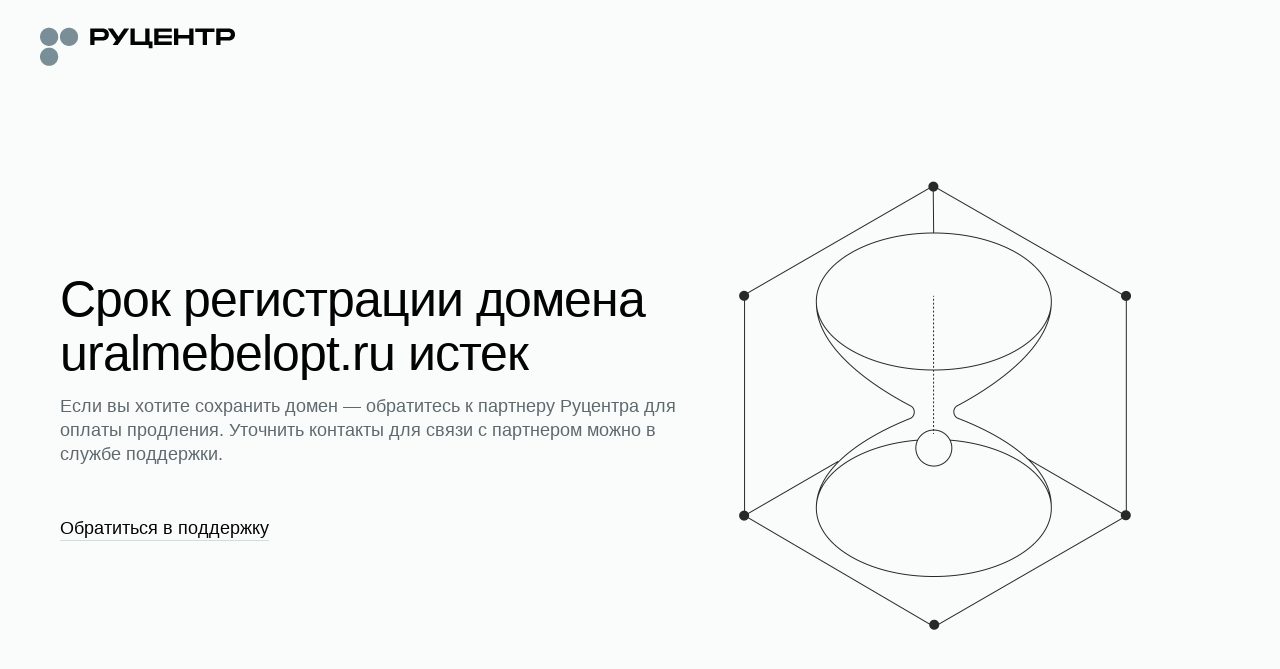

--- FILE ---
content_type: text/html; charset=utf-8
request_url: http://uralmebelopt.ru/katalog/mebeli-dlya-prihojey/modulinye-prihojie/prihojaya-_5-penal/
body_size: 21682
content:

    <!doctype html>
    <html >
      <head>
          <title data-react-helmet="true">Срок регистрации домена истек</title>
          <meta data-react-helmet="true" name="description" content="Срок регистрации домена истек. Требуется продление, чтобы возобновить работу домена и его сервисов"/><meta data-react-helmet="true" name="robots" content="noindex"/><meta data-react-helmet="true" name="msapplication-square70x70logo" content="/static/favicon_70x70.png"/><meta data-react-helmet="true" name="msapplication-square150x150logo" content="/static/favicon_150x150.png"/><meta data-react-helmet="true" name="msapplication-wide310x150logo" content="/static/favicon_310x150.png"/><meta data-react-helmet="true" name="msapplication-square310x310logo" content="/static/favicon_310x310.png"/><meta data-react-helmet="true" name="viewport" content="width=device-width, minimum-scale=1.0, maximum-scale=1.0, user-scalable=no"/>
          <link data-react-helmet="true" rel="icon" type="image/png" href="/static/favicon.png"/><link data-react-helmet="true" rel="apple-touch-icon" type="image/png" href="/static/favicon_192x192.png"/><link data-react-helmet="true" rel="apple-touch-icon" type="image/png" href="/static/favicon_192x192.png"/><link data-react-helmet="true" rel="apple-touch-icon" type="image/png" sizes="152x152" href="/static/favicon_152x152.png"/><link data-react-helmet="true" rel="apple-touch-icon" type="image/png" sizes="180x180" href="/static/favicon_180x180.png"/><link data-react-helmet="true" rel="apple-touch-icon" type="image/png" sizes="167x167" href="/static/favicon_167x167.png"/><link data-react-helmet="true" rel="icon" type="image/png" sizes="192x192" href="/static/favicon_192x192.png"/><link data-react-helmet="true" href="https://www.nic.ru/scripts/css/font-faces.css" rel="stylesheet"/>
      </head>
      <body >
        <div id="frontend-expired-pages" data-reactroot=""><script id="__frontend-expired-pages_PAGE_PROPS__" type="application/json">{"manifest":{"ExpiredPages.css":"/static/frontend-expired-pages/ExpiredPages.07658b595493f8c4f065.css","ExpiredPages.js":"/static/frontend-expired-pages/ExpiredPages.07658b595493f8c4f065.bundle.js","ExpiredPages.css.map":"/static/frontend-expired-pages/ExpiredPages.07658b595493f8c4f065.css.map","ExpiredPages.bundle.js.map":"/static/frontend-expired-pages/ExpiredPages.07658b595493f8c4f065.bundle.js.map"},"serverConfig":{"api":{"expired":"/web/bff/parking"},"homeLink":{"ru":"https://nic.ru/","en":"https://nic.ru/en/"}},"serverState":{"initialParameters":{"lang":"ru","domain":"uralmebelopt.ru","isLoading":false,"page":{"meta":{"title":"Срок регистрации домена истек","description":"Срок регистрации домена истек. Требуется продление, чтобы возобновить работу домена и его сервисов","hiddenForSE":true,"renderTurbo":false,"renderAmp":false},"openGraph":{"title":"","description":""},"blocks":[{"type":"linesContentView","position":1,"zone":{"name":"default"},"zoneDeclarations":[{"name":"_line-1685457947519"}],"children":[[{"type":"expiredMainBlock","position":5,"zone":{"name":"_line-1685457947519"},"data":{"title":"Срок регистрации домена uralmebelopt.ru истек","description":"Если вы хотите сохранить домен — обратитесь к партнеру Руцентра для оплаты продления. Уточнить контакты для связи с партнером можно в службе поддержки.","hint":"Оплатить продление необходимо до 20.02.2026, или домен освободится и станет доступен для регистрации всем желающим.","image":{"url":"https://storage.nic.ru/ru/images/png/2.expired.png","alt":"image"},"link":{"view":"default","title":"Обратиться в поддержку","url":"https://www.nic.ru/support/create_ticket","target":"_top"}}}]]},{"type":"htmlContent","position":2,"zone":{"name":"default"},"data":{"html":"<h3>Как получить этот домен</h3>\n"}},{"type":"linesContentView","position":3,"zone":{"name":"default"},"zoneDeclarations":[{"name":"_line-1685458134185"},{"name":"_line-1685458134903"},{"name":"_line-1685458135650"}],"children":[[{"type":"parkingPageBlock","position":7,"zone":{"name":"_line-1685458134185"},"data":{"title":"Услуга «Доменный брокер»","description":"Специалисты Руцентра проведут переговоры с администратором домена о его продаже по вашей цене и организуют безопасную сделку.","image":{"url":"https://storage.nic.ru/ru/images/svg/1.account-case.svg","alt":"image"},"link":{"view":"buttonOutlined","title":"Заказать услугу","url":"https://www.nic.ru/info/domain-broker/?ipartner=1144&adv_id=br&code=qbznva_oebxre&domain=uralmebelopt.ru","target":"_self"}}}],[{"type":"parkingPageBlock","position":8,"zone":{"name":"_line-1685458134903"},"data":{"title":"Регистрация похожего домена","description":"Воспользуйтесь удобным подбором — похожее имя может быть свободно в одной из 700+ доменных зон.","image":{"url":"https://storage.nic.ru/ru/images/svg/1.domain-redirection.svg","alt":"image"},"link":{"view":"buttonOutlined","title":"Подобрать домен ","url":"https://www.nic.ru/catalog/domains/?ipartner=1144&adv_id=1","target":"_self"}}}],[{"type":"parkingPageBlock","position":9,"zone":{"name":"_line-1685458135650"},"data":{"title":"Служба поддержки","description":"Напишите, если вам нужна помощь или консультация по услугам.","image":{"url":"https://storage.nic.ru/ru/images/svg/1.support-newi.svg","alt":"image"},"link":{"view":"buttonOutlined","title":"Написать","url":"https://www.nic.ru/support/create_ticket","target":"_self"}}},{"type":"parkingPageBlock","position":10,"zone":{"name":"_line-1685458135650"},"data":{"title":"Сервис Whois","description":"Информация о возрасте и сроке регистрации домена, контакты администратора.","image":{"url":"https://storage.nic.ru/ru/images/svg/2.whois.svg","alt":"image"},"link":{"view":"buttonOutlined","title":"Перейти в Whois","url":"https://www.nic.ru/whois/?ipartner=1144&adv_id=7&domain=uralmebelopt.ru&searchWord=uralmebelopt.ru","target":"_self"}}}]]}]}}}}</script><script src="/static/frontend-expired-pages/ExpiredPages.07658b595493f8c4f065.bundle.js" async=""></script><link rel="stylesheet" href="/static/frontend-expired-pages/ExpiredPages.07658b595493f8c4f065.css"/><div class="pageWrapper__pageWrapper___BCmNu"><div class="header__header___eWH69"><div class="contentWrapper__contentWrapper___ucjoZ"><a class="_0_2_6_link__link___O8crE header__logoWrapper___BRHDd _0_2_6_link__link_iconMargin_left___30i96" rel="noreferrer noopener" href="https://nic.ru/"><div class="_0_11_0_logoIcon__logo___3cOup header__logo___jaKK3"><svg xmlns="http://www.w3.org/2000/svg" fill="none" viewBox="0 0 200 43"><path class="_0_11_0_logoIcon__name-light___ILq_x" fill-rule="evenodd" d="M64.252 4.618c3.805 0 6.413 2.42 6.413 6.156 0 3.737-2.608 6.132-6.413 6.132H55.79v4.479h-4.308V4.618h12.77Zm-1.197 8.67c1.292 0 3.303 0 3.303-2.514 0-2.539-2.01-2.539-3.303-2.539H55.79v5.054h7.266Z" clip-rule="evenodd"></path><path class="_0_11_0_logoIcon__name-light___ILq_x" d="M112.197 4.618h-4.307V17.96l-10.836.004V4.618h-4.308v16.975c1.988-.005 9.701-.002 14.714 0h3.965v3.27h3.959l-.001-6.91h-3.186V4.618ZM121.568 8.043h13.663V4.618H117.26v16.767h17.971V17.96h-13.663v-3.402h13.663v-3.113h-13.663V8.043ZM153.178 4.618h4.308v16.767h-4.308v-6.563h-11.431v6.563h-4.308V4.618h4.308v6.563h11.431V4.618ZM179.086 8.235V4.618H159.29v3.617h7.745v13.15h4.307V8.235h7.744Z"></path><path class="_0_11_0_logoIcon__name-light___ILq_x" fill-rule="evenodd" d="M200 10.774c0-3.737-2.609-6.156-6.413-6.156h-12.77v16.767h4.307v-4.48h8.463c3.804 0 6.413-2.395 6.413-6.131Zm-4.308 0c0 2.515-2.01 2.515-3.302 2.515h-7.266V8.235h7.266c1.292 0 3.302 0 3.302 2.539Z" clip-rule="evenodd"></path><path class="_0_11_0_logoIcon__name-light___ILq_x" d="M79.814 21.4 91.456 4.618h-5.193l-5.799 8.351-5.798-8.35h-5.193l8.392 12.095L74.61 21.4h5.203ZM86.313 21.4v-.007l.005.007h-.005Z"></path><path class="_0_11_0_logoIcon__dots-light___38cae" d="M18.675 13.16c0 5.148-4.18 9.32-9.338 9.32C4.182 22.48 0 18.309 0 13.16c0-5.148 4.18-9.32 9.338-9.32 5.157 0 9.337 4.172 9.337 9.32ZM29.752 22.481c-5.157 0-9.338-4.173-9.338-9.32 0-5.149 4.18-9.322 9.338-9.322 5.156 0 9.337 4.173 9.337 9.321s-4.18 9.321-9.337 9.321ZM9.337 42.854c5.157 0 9.338-4.173 9.338-9.321s-4.18-9.321-9.338-9.321C4.181 24.212 0 28.385 0 33.532c0 5.149 4.18 9.322 9.337 9.322Z"></path></svg></div></a></div></div><div class="expiredContent__expiredContent___HLWlG"><div class="contentWrapper__contentWrapper___ucjoZ"><div class="linesContentView__linesContentView___Q0Rj9"><div class="expiredMainBlock__expiredMainBlock-wrapper___HZQJ2"><div class="expiredMainBlock__expiredMainBlock___lvK6Z"><div class="expiredMainBlock__expiredMainBlock-content___6FDeH"><div class="expiredMainBlock__expiredMainBlock-title___wkVEZ"><h1 class="_0_9_0_text__base___1jep0 _0_9_0_text__preset-titleH1___11fnX _0_9_0_text__color-primaryBlack___2dBcH _0_9_0_text__wrap-break-word___pQEvA">Срок регистрации домена uralmebelopt.ru истек</h1></div><span class="_0_9_0_text__base___1jep0 _0_9_0_text__preset-textLarge___2wPhu _0_9_0_text__color-secondaryMedium___2Qr4x _0_9_0_text__wrap-normal___19vDF expiredMainBlock__expiredMainBlock-description___mYgmc">Если вы хотите сохранить домен — обратитесь к партнеру Руцентра для оплаты продления. Уточнить контакты для связи с партнером можно в службе поддержки.</span><div class="expiredMainBlock__expiredMainBlock-btn___IbGsu"><a class="_0_2_6_link__link___O8crE link__defaultLink___CvuT1 _0_2_6_link__link_underlined_always___1CkJ8 _0_2_6_link__link_iconMargin_left___30i96" rel="noreferrer noopener" href="https://www.nic.ru/support/create_ticket" target="_top"><span class="_0_9_0_text__base___1jep0 _0_9_0_text__preset-textLarge___2wPhu _0_9_0_text__color-primaryBlack___2dBcH _0_9_0_text__wrap-normal___19vDF">Обратиться в поддержку</span></a></div></div><img class="expiredMainBlock__expiredMainBlock-image___SJyj9" src="https://storage.nic.ru/ru/images/png/2.expired.png" alt="image"/></div></div></div><div class="htmlContent__htmlContent____O8tq"><span class="_0_9_0_text__base___1jep0 _0_9_0_text__preset-textMain___DBI8G _0_9_0_text__color-primaryBlack___2dBcH _0_9_0_text__wrap-normal___19vDF"><h3>Как получить этот домен</h3>
</span></div><div class="linesContentView__linesContentView___Q0Rj9 linesContentView__linesContentViewGrid___ZgN7V"><div class="parkingPageBlock__parkingPageBlock___DpyPb"><div class="parkingPageBlock__parkingPageBlock-content___AFJd5"><div class="parkingPageBlock__parkingPageBlock-title___vuMvQ"><span class="_0_9_0_text__base___1jep0 _0_9_0_text__preset-titleH4___3Te_d _0_9_0_text__color-primaryBlack___2dBcH _0_9_0_text__wrap-normal___19vDF">Услуга «Доменный брокер»</span></div><span class="_0_9_0_text__base___1jep0 _0_9_0_text__preset-textMain___DBI8G _0_9_0_text__color-secondaryMedium___2Qr4x _0_9_0_text__wrap-normal___19vDF parkingPageBlock__parkingPageBlock-description___wMKqO">Специалисты Руцентра проведут переговоры с администратором домена о его продаже по вашей цене и организуют безопасную сделку.</span><div class="parkingPageBlock__parkingPageBlock-btn___Xz1Qj"><button class="_0_2_5_button__base___3QXLU _0_2_5_button__font___nhfv1 _0_2_5_button__font-size-s___u9KZl _0_2_5_button__size-s___Y5fQv _0_2_5_button__color-light-mode-secondary___3Vp6T" type="button"><a class="_0_2_6_link__link___O8crE link__linkInBtn___ahwHa link__secondary___ZEkPK _0_2_6_link__link_underlined_always___1CkJ8 _0_2_6_link__link_iconMargin_left___30i96" rel="noreferrer noopener" href="https://www.nic.ru/info/domain-broker/?ipartner=1144&amp;adv_id=br&amp;code=qbznva_oebxre&amp;domain=uralmebelopt.ru" target="_self">Заказать услугу</a></button></div></div><div class="parkingPageBlock__parkingPageBlock-icon___E_Cxc"><img src="https://storage.nic.ru/ru/images/svg/1.account-case.svg" alt="image"/></div></div><div class="parkingPageBlock__parkingPageBlock___DpyPb"><div class="parkingPageBlock__parkingPageBlock-content___AFJd5"><div class="parkingPageBlock__parkingPageBlock-title___vuMvQ"><span class="_0_9_0_text__base___1jep0 _0_9_0_text__preset-titleH4___3Te_d _0_9_0_text__color-primaryBlack___2dBcH _0_9_0_text__wrap-normal___19vDF">Регистрация похожего домена</span></div><span class="_0_9_0_text__base___1jep0 _0_9_0_text__preset-textMain___DBI8G _0_9_0_text__color-secondaryMedium___2Qr4x _0_9_0_text__wrap-normal___19vDF parkingPageBlock__parkingPageBlock-description___wMKqO">Воспользуйтесь удобным подбором — похожее имя может быть свободно в одной из 700+ доменных зон.</span><div class="parkingPageBlock__parkingPageBlock-btn___Xz1Qj"><button class="_0_2_5_button__base___3QXLU _0_2_5_button__font___nhfv1 _0_2_5_button__font-size-s___u9KZl _0_2_5_button__size-s___Y5fQv _0_2_5_button__color-light-mode-secondary___3Vp6T" type="button"><a class="_0_2_6_link__link___O8crE link__linkInBtn___ahwHa link__secondary___ZEkPK _0_2_6_link__link_underlined_always___1CkJ8 _0_2_6_link__link_iconMargin_left___30i96" rel="noreferrer noopener" href="https://www.nic.ru/catalog/domains/?ipartner=1144&amp;adv_id=1" target="_self">Подобрать домен </a></button></div></div><div class="parkingPageBlock__parkingPageBlock-icon___E_Cxc"><img src="https://storage.nic.ru/ru/images/svg/1.domain-redirection.svg" alt="image"/></div></div><div class="parkingPageBlock__parkingPageBlock___DpyPb"><div class="parkingPageBlock__parkingPageBlock-content___AFJd5"><div class="parkingPageBlock__parkingPageBlock-title___vuMvQ"><span class="_0_9_0_text__base___1jep0 _0_9_0_text__preset-titleH4___3Te_d _0_9_0_text__color-primaryBlack___2dBcH _0_9_0_text__wrap-normal___19vDF">Служба поддержки</span></div><span class="_0_9_0_text__base___1jep0 _0_9_0_text__preset-textMain___DBI8G _0_9_0_text__color-secondaryMedium___2Qr4x _0_9_0_text__wrap-normal___19vDF parkingPageBlock__parkingPageBlock-description___wMKqO">Напишите, если вам нужна помощь или консультация по услугам.</span><div class="parkingPageBlock__parkingPageBlock-btn___Xz1Qj"><button class="_0_2_5_button__base___3QXLU _0_2_5_button__font___nhfv1 _0_2_5_button__font-size-s___u9KZl _0_2_5_button__size-s___Y5fQv _0_2_5_button__color-light-mode-secondary___3Vp6T" type="button"><a class="_0_2_6_link__link___O8crE link__linkInBtn___ahwHa link__secondary___ZEkPK _0_2_6_link__link_underlined_always___1CkJ8 _0_2_6_link__link_iconMargin_left___30i96" rel="noreferrer noopener" href="https://www.nic.ru/support/create_ticket" target="_self">Написать</a></button></div></div><div class="parkingPageBlock__parkingPageBlock-icon___E_Cxc"><img src="https://storage.nic.ru/ru/images/svg/1.support-newi.svg" alt="image"/></div></div><div class="parkingPageBlock__parkingPageBlock___DpyPb"><div class="parkingPageBlock__parkingPageBlock-content___AFJd5"><div class="parkingPageBlock__parkingPageBlock-title___vuMvQ"><span class="_0_9_0_text__base___1jep0 _0_9_0_text__preset-titleH4___3Te_d _0_9_0_text__color-primaryBlack___2dBcH _0_9_0_text__wrap-normal___19vDF">Сервис Whois</span></div><span class="_0_9_0_text__base___1jep0 _0_9_0_text__preset-textMain___DBI8G _0_9_0_text__color-secondaryMedium___2Qr4x _0_9_0_text__wrap-normal___19vDF parkingPageBlock__parkingPageBlock-description___wMKqO">Информация о возрасте и сроке регистрации домена, контакты администратора.</span><div class="parkingPageBlock__parkingPageBlock-btn___Xz1Qj"><button class="_0_2_5_button__base___3QXLU _0_2_5_button__font___nhfv1 _0_2_5_button__font-size-s___u9KZl _0_2_5_button__size-s___Y5fQv _0_2_5_button__color-light-mode-secondary___3Vp6T" type="button"><a class="_0_2_6_link__link___O8crE link__linkInBtn___ahwHa link__secondary___ZEkPK _0_2_6_link__link_underlined_always___1CkJ8 _0_2_6_link__link_iconMargin_left___30i96" rel="noreferrer noopener" href="https://www.nic.ru/whois/?ipartner=1144&amp;adv_id=7&amp;domain=uralmebelopt.ru&amp;searchWord=uralmebelopt.ru" target="_self">Перейти в Whois</a></button></div></div><div class="parkingPageBlock__parkingPageBlock-icon___E_Cxc"><img src="https://storage.nic.ru/ru/images/svg/2.whois.svg" alt="image"/></div></div></div><div id="yandex_rtb_R-A-16691543-1" style="max-height:230px;width:100%;border-radius:10px;overflow:hidden"></div></div></div><div class="footer__footer___X7w76"><div class="footer__footerContentWrapper___hi0A7"><div class="footer__footerContent___Fi2cC"><a class="_0_2_6_link__link___O8crE footer__footerLang___EqDlp _0_2_6_link__link_underlined_hover___GIdxC _0_2_6_link__link_iconMargin_right___2Zj_m" rel="noreferrer noopener" href="/en/"><svg xmlns="http://www.w3.org/2000/svg" viewBox="0 0 20 20" fill="none"><path fill-rule="evenodd" clip-rule="evenodd" d="M10 1C5.02944 1 1 5.02944 1 10C1 14.9706 5.02944 19 10 19C14.9706 19 19 14.9706 19 10C19 5.02944 14.9706 1 10 1ZM1.96107 9.52632C2.18358 5.69043 5.09107 2.57498 8.83206 2.03145C6.99005 4.17492 5.8621 6.74468 5.74666 9.52632H1.96107ZM1.96107 10.4737C2.18357 14.3095 5.09096 17.4249 8.83186 17.9685C6.98993 15.8251 5.86204 13.2553 5.74665 10.4737H1.96107ZM6.69493 10.4737C6.81922 13.2146 8.01844 15.7567 9.99996 17.8493C11.9815 15.7567 13.1807 13.2146 13.305 10.4737H6.69493ZM14.2533 10.4737C14.1379 13.2553 13.01 15.8251 11.1681 17.9685C14.909 17.425 17.8164 14.3095 18.0389 10.4737H14.2533ZM18.0389 9.52632H14.2533C14.1378 6.74467 13.0099 4.17491 11.1679 2.03144C14.9089 2.57494 17.8164 5.69041 18.0389 9.52632ZM13.305 9.52632H6.69494C6.81928 6.78552 8.01848 4.24342 9.99996 2.15087C11.9814 4.24342 13.1807 6.78552 13.305 9.52632Z"></path></svg><span class="_0_9_0_text__base___1jep0 _0_9_0_text__preset-textSmall___1HwlN _0_9_0_text__color-primaryBlack___2dBcH _0_9_0_text__wrap-normal___19vDF">English</span></a><span class=""><span class="_0_9_0_text__base___1jep0 _0_9_0_text__preset-textSmall___1HwlN _0_9_0_text__color-tertiaryMain___590O8 _0_9_0_text__wrap-normal___19vDF">© АО «РСИЦ» (Руцентр), 2026</span></span></div><ul class="footer__footerMenu___AKlUd"><li><a class="_0_2_6_link__link___O8crE _0_2_6_link__link_underlined_always___1CkJ8 _0_2_6_link__link_iconMargin_left___30i96" rel="noreferrer noopener" href="https://nic.ru/catalog/domains/"><span class="_0_9_0_text__base___1jep0 _0_9_0_text__preset-textSmall___1HwlN _0_9_0_text__color-primaryBlack___2dBcH _0_9_0_text__wrap-normal___19vDF">Регистрация доменов</span></a></li><li><a class="_0_2_6_link__link___O8crE _0_2_6_link__link_underlined_always___1CkJ8 _0_2_6_link__link_iconMargin_left___30i96" rel="noreferrer noopener" href="https://nic.ru/catalog/hosting/"><span class="_0_9_0_text__base___1jep0 _0_9_0_text__preset-textSmall___1HwlN _0_9_0_text__color-primaryBlack___2dBcH _0_9_0_text__wrap-normal___19vDF">Хостинг для сайтов</span></a></li><li><a class="_0_2_6_link__link___O8crE _0_2_6_link__link_underlined_always___1CkJ8 _0_2_6_link__link_iconMargin_left___30i96" rel="noreferrer noopener" href="https://nic.ru/catalog/hosting/shared/"><span class="_0_9_0_text__base___1jep0 _0_9_0_text__preset-textSmall___1HwlN _0_9_0_text__color-primaryBlack___2dBcH _0_9_0_text__wrap-normal___19vDF">Виртуальный хостинг</span></a></li><li><a class="_0_2_6_link__link___O8crE _0_2_6_link__link_underlined_always___1CkJ8 _0_2_6_link__link_iconMargin_left___30i96" rel="noreferrer noopener" href="https://nic.ru/catalog/hosting/vds-vps/"><span class="_0_9_0_text__base___1jep0 _0_9_0_text__preset-textSmall___1HwlN _0_9_0_text__color-primaryBlack___2dBcH _0_9_0_text__wrap-normal___19vDF">VPS/VDS хостинг</span></a></li><li><a class="_0_2_6_link__link___O8crE _0_2_6_link__link_underlined_always___1CkJ8 _0_2_6_link__link_iconMargin_left___30i96" rel="noreferrer noopener" href="https://nic.ru/catalog/hosting/dedicated/"><span class="_0_9_0_text__base___1jep0 _0_9_0_text__preset-textSmall___1HwlN _0_9_0_text__color-primaryBlack___2dBcH _0_9_0_text__wrap-normal___19vDF">Аренда сервера</span></a></li><li><a class="_0_2_6_link__link___O8crE _0_2_6_link__link_underlined_always___1CkJ8 _0_2_6_link__link_iconMargin_left___30i96" rel="noreferrer noopener" href="https://nic.ru/catalog/ssl/"><span class="_0_9_0_text__base___1jep0 _0_9_0_text__preset-textSmall___1HwlN _0_9_0_text__color-primaryBlack___2dBcH _0_9_0_text__wrap-normal___19vDF">SSL-сертификаты</span></a></li></ul></div></div></div></div>
      </body>
    </html>